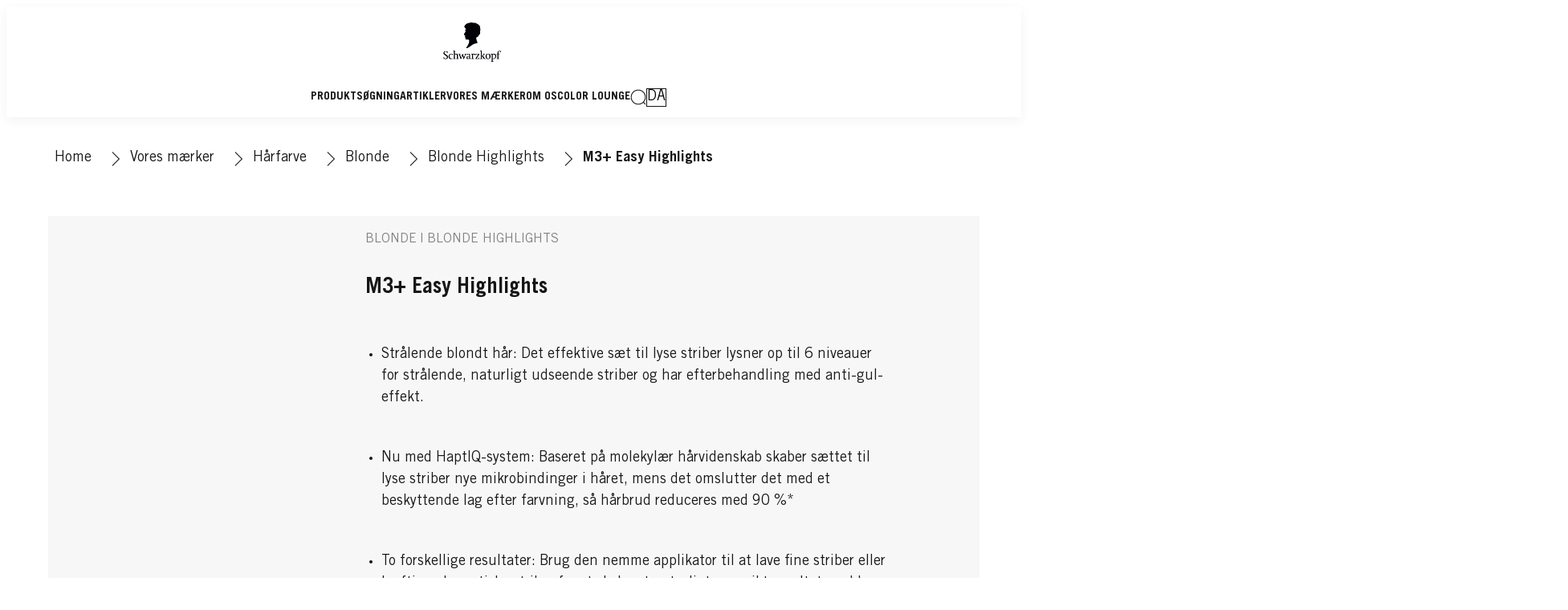

--- FILE ---
content_type: text/css;charset=utf-8
request_url: https://www.schwarzkopf.dk/etc.clientlibs/heliux/clientlibs/publish/atomic/visibility.lc-63edd126d4ed625bf19567343ff9cfeb-lc.min.css
body_size: 105
content:
body .isHidden,.visibility--isHidden{display:none;visibility:hidden;content-visibility:hidden;pointer-events:none}body .isHiddenTransition{opacity:0;pointer-events:none;display:grid;grid-template-rows:0fr;transition:opacity ease .2s,grid-template-rows ease .1s .2s}body .isHiddenTransition>*{min-block-size:0}body .isHiddenTransition--visible{opacity:1;pointer-events:all;grid-template-rows:1fr;transition:opacity ease .2s .2s,grid-template-rows ease .1s}.visibility--isHidden-important{display:none !important;visibility:hidden !important;content-visibility:hidden !important;pointer-events:none}@media(min-width: 0)and (max-width: 479px){body .isHidden--xxs{display:none;visibility:hidden;content-visibility:hidden;pointer-events:none}}@media(min-width: 480px)and (max-width: 639px){body .isHidden--xs{display:none;visibility:hidden;content-visibility:hidden;pointer-events:none}}@media(min-width: 640px)and (max-width: 767px){body .isHidden--s{display:none;visibility:hidden;content-visibility:hidden;pointer-events:none}}@media(min-width: 768px)and (max-width: 1023px){body .isHidden--m{display:none;visibility:hidden;content-visibility:hidden;pointer-events:none}}@media(min-width: 1024px)and (max-width: 1279px){body .isHidden--l{display:none;visibility:hidden;content-visibility:hidden;pointer-events:none}}@media(min-width: 1280px)and (max-width: 1919px){body .isHidden--xl{display:none;visibility:hidden;content-visibility:hidden;pointer-events:none}}@media(min-width: 1920px){body .isHidden--xxl{display:none;visibility:hidden;content-visibility:hidden;pointer-events:none}}

--- FILE ---
content_type: text/css;charset=utf-8
request_url: https://www.schwarzkopf.dk/etc.clientlibs/heliux/clientlibs/publish/components/structure/header/v1/header.lc-b945c4caedc8fbacf3b99b18050fe11f-lc.min.css
body_size: 1299
content:
heliux-header{--skipContent-text-color: var(--scope-color-main-color, currentColor);--skipContent-text-active: var(--scope-color-accent1, currentColor)}heliux-header .header__skipContent{position:absolute;top:-1000px;left:-1000px;z-index:-1;color:var(--skipContent-text-color);text-decoration:none}.keyboard-user heliux-header .header__skipContent{top:0;left:0;z-index:1000;padding:20px;box-shadow:3px 3px 6px 0px rgba(0,0,0,.2)}.keyboard-user heliux-header .header__skipContent:hover,.keyboard-user heliux-header .header__skipContent:focus{color:var(--skipContent-text-active)}heliux-header{--header-background-color: var(--scope-color-background, #fff);--header-text-color: var(--scope-color-main-color, #000);--header-color-transition-time: 200ms;--header-color-transition: color var(--header-color-transition-time) ease-in, border-color var(--header-color-transition-time) ease-in, fill var(--header-color-transition-time) ease-in;--header-height-desktop: var(--global-layout-header-height-desktop, 100px);--header-height-mobile: var(--global-layout-header-height-mobile, 60px);--header-cta-margin: calc(var(--header-margin) / 2);--header-icons-size-mobile: var(--global-layout-header-icons-size-mobile, 25px);--header-margin: var(--scope-layout-margin, 20px);--header-mobile-icon-space: 60px;--header-logo-min-width: 118px;--header-logo-min-width-mobile: 85px;--header-margin-block-start: var(--scope-margin-block-start, 0px);--header-margin-inline-end: var(--scope-margin-inline-end, 0px);--header-margin-block-end: var(--scope-margin-block-end, 0px);--header-margin-inline-start: var(--scope-margin-inline-start, 0px);margin-block:var(--header-margin-block-start) var(--header-margin-block-end);margin-inline:var(--header-margin-inline-start) var(--header-margin-inline-end);--scope-margin-block-start: 0;--scope-margin-block-end: 0;--scope-margin-inline-start: 0;--scope-margin-inline-end: 0;margin-block:0;margin-inline:0;color:var(--header-text-color);display:flex;flex-direction:column;align-items:center;justify-content:flex-end;width:100%;position:relative}heliux-header.header{background-color:rgba(0,0,0,0);position:relative}heliux-header heliux-navigation,heliux-header .header__metaNav{font-family:var(--global-fonts-navigation-custom-family),var(--global-fonts-navigation-device-family)}heliux-header .header__navigationWrapper{display:grid;grid-template-columns:1fr auto;width:100%}heliux-header .header__wrapper{width:100%}heliux-header .header__base{background-color:var(--scope-color-background);display:flex;flex-flow:wrap;width:100%;min-block-size:var(--header-height-mobile);position:relative;z-index:11}heliux-header .header__base.header__base--hideHamburger{--header-mobile-icon-space: var(--header-margin)}heliux-header .header__base--flyout-open{z-index:3}heliux-header .header__base::after{display:inline-block;content:"";border-block-start:1px solid var(--scope-color-main-color);position:absolute;inset-inline:0;inset-block-end:0;z-index:2;transition:var(--header-color-transition)}@media(min-width: 1024px){heliux-header .header__base{min-block-size:var(--header-height-desktop)}}heliux-header .header__base--isTransparent:not(.header__base--mobileNavOpen,.header__base--sticky){background-color:rgba(0,0,0,0)}heliux-header .header__container{position:relative;display:flex;width:100%;align-items:flex-end}@media(min-width: 0)and (max-width: 767px){heliux-header .header__container{max-inline-size:100%}}@media(min-width: 0)and (max-width: 1023px){heliux-header .header__container{align-items:center}}heliux-header .header__container heliux-calltoaction{--calltoaction-margin-block-start: var(--scope-margin-block-start, var(--header-cta-margin));--calltoaction-margin-inline-end: var(--scope-margin-inline-end, var(--header-cta-margin));--calltoaction-margin-block-end: var(--scope-margin-block-end, var(--header-cta-margin));--calltoaction-margin-inline-start: var(--scope-margin-inline-start, var(--header-cta-margin));margin-block:var(--calltoaction-margin-block-start) var(--calltoaction-margin-block-end);margin-inline:var(--calltoaction-margin-inline-start) var(--calltoaction-margin-inline-end)}heliux-header .header__logo{display:flex;justify-content:center;height:100%;margin-block:0;margin-inline:var(--header-margin);z-index:3;min-inline-size:var(--header-logo-min-width-mobile)}@media(min-width: 640px){heliux-header .header__logo{min-inline-size:var(--header-logo-min-width)}}heliux-header .header__logo .logo__base,heliux-header .header__logo .image__base{height:100%;display:flex;align-items:center}heliux-header .header__logo .logo--withRatio,heliux-header .header__logo .image--withRatio{height:100%;width:100%;padding:0}heliux-header .header__logo .logo--withRatio .image__imgPreview,heliux-header .header__logo .image--withRatio .image__imgPreview{height:100%}heliux-header .header__logo .logo .image__imgPreview,heliux-header .header__logo .image .image__imgPreview{position:relative}@media(min-width: 640px){heliux-header .header__logo .logo .image__imgPreview,heliux-header .header__logo .image .image__imgPreview{position:absolute}}heliux-header .header__logo .logo .image__imgPreview .image__img,heliux-header .header__logo .image .image__imgPreview .image__img{max-block-size:calc(var(--header-height-mobile) - 2px)}@media(min-width: 640px){heliux-header .header__logo .logo .image__imgPreview .image__img,heliux-header .header__logo .image .image__imgPreview .image__img{max-block-size:calc(var(--header-height) - 2px)}}heliux-header .header__logo .icon{margin-block:0;margin-inline:0}heliux-header .header__navigationContainer{display:flex}@media(min-width: 1024px){heliux-header .header__navigation .navigation__nav{display:flex;overflow:hidden;max-block-size:calc(var(--header-margin)*2 + var(--global-type-linklist-line-height))}}heliux-header .header__ctas{display:none;height:100%;align-items:center}@media(min-width: 1024px){heliux-header .header__ctas{display:flex}}heliux-header .header__controls{display:flex;margin-inline-end:var(--header-mobile-icon-space);z-index:6}@media(min-width: 1024px){heliux-header .header__controls{margin-inline-end:0}}heliux-header .header__controls .icon,heliux-header .header__controls .carticon{margin-block:0}heliux-header .header__controls .icon svg,heliux-header .header__controls .carticon svg{transition:var(--header-color-transition)}heliux-header .header__controls heliux-livechat{height:100%;display:flex}heliux-header .header__controls>heliux-section{display:block}heliux-header .header__controls>heliux-section .section__content{display:flex;align-items:center;height:100%;flex-direction:row}heliux-header .header__metaNav{display:none}@media(min-width: 1024px){heliux-header .header__metaNav{display:flex;position:absolute;inset-block-start:0;inset-inline-end:0;z-index:5}heliux-header .header__metaNav heliux-linklist{margin-block:0;margin-inline:0}heliux-header .header__metaNav .linklist__item{margin-block-end:0}heliux-header .header__metaNav .linklist__item:nth-child(n+2) .linklist__link{margin-inline-start:var(--scope-layout-margin)}heliux-header .header__metaNav .linklist__base{display:flex;flex-direction:row;justify-content:flex-end}heliux-header .header__metaNav .linklist__base:hover{color:var(--scope-color-accent1)}heliux-header .header__metaNav .linklist__link,heliux-header .header__metaNav .linklist__link svg{transition:var(--header-color-transition)}}

--- FILE ---
content_type: text/css;charset=utf-8
request_url: https://www.schwarzkopf.dk/etc.clientlibs/heliux/clientlibs/publish/components/structure/header/v1/header/mobile/layout4.lc-fa225b5258e33a64fd901a53e99298ce-lc.min.css
body_size: 73
content:
@media(min-width: 0)and (max-width: 767px){heliux-header .header__container{display:grid;grid-template-columns:1fr minmax(auto, 20vw) 1fr;justify-items:center}heliux-header .header__container .header__logo{grid-column-start:2;min-inline-size:50px;max-inline-size:20vw;margin-block:0;margin-inline:0}heliux-header .header__container .header__controls>heliux-section,heliux-header .header__container .header__controls>div{inset-block:0}heliux-header .header__container .header__controls>heliux-section:nth-child(1),heliux-header .header__container .header__controls>div:nth-child(1){position:absolute;inset-inline-start:0}heliux-header .header__container .header__controls>heliux-section:nth-child(2):not(:last-child),heliux-header .header__container .header__controls>div:nth-child(2):not(:last-child){position:absolute;inset-inline-start:var(--header-mobile-icon-space)}}

--- FILE ---
content_type: text/css;charset=utf-8
request_url: https://www.schwarzkopf.dk/etc.clientlibs/heliux/clientlibs/publish/components/structure/header/v1/header/desktop/layout5.lc-b4db4fbc4e9d81c196dc842552a439e3-lc.min.css
body_size: 186
content:
heliux-header{--header-height-desktop: var(--global-layout-header-height-desktop, 160px)}@media(min-width: 1024px){heliux-header .header__container{flex-direction:column;align-items:flex-start;display:grid;grid-template-rows:auto minmax(min-content, max-content)}heliux-header .header__container .header__logo{overflow:hidden;margin-block-start:5px}heliux-header .header__container .logo,heliux-header .header__container .image{display:block}heliux-header .header__container .logo__base img,heliux-header .header__container .image__base img{width:auto;min-block-size:100%;max-block-size:100%;height:100%}heliux-header .header__container .logo__imgPreview,heliux-header .header__container .image__imgPreview{flex-direction:column}heliux-header .header__container .header__navigationWrapper{display:flex;justify-content:space-between;width:100%}heliux-header .header__container .header__navigationContainer{align-items:center}heliux-header .header__container heliux-navigation{justify-content:flex-start}heliux-header .header__container .navigation__group{justify-content:flex-start}heliux-header .header__container .navigation__item:first-child a{padding-inline-start:0}}@media(min-width: 1024px){heliux-header .header__container{flex-direction:column;align-items:center}heliux-header .header__container .header__navigationWrapper{display:flex;justify-content:center}heliux-header .header__container .header__navigation{width:auto}}

--- FILE ---
content_type: text/css;charset=utf-8
request_url: https://www.schwarzkopf.dk/etc.clientlibs/heliux/clientlibs/publish/components/content/text/v1/text.lc-8ff10da013b4377f876f95fc172bf595-lc.min.css
body_size: 950
content:
.heliux-text__wrapper{--scope-grid-area: 1 / 13;--grid-gutter: var(--scope-layout-grid-gutter, 20px)}.margin-inline-start-default>.heliux-text__wrapper>*{--text-margin-inline-start:var(--global-layout-viewport-default-margin)}.margin-inline-start-small>.heliux-text__wrapper>*{--text-margin-inline-start:var(--global-layout-viewport-small-margin)}.margin-inline-start-big>.heliux-text__wrapper>*{--text-margin-inline-start:var(--global-layout-viewport-big-margin)}.margin-inline-start-negative>.heliux-text__wrapper>*{--text-margin-inline-start:var(--global-layout-viewport-negative-margin)}.margin-inline-start-none>.heliux-text__wrapper>*{--text-margin-inline-start:var(--global-layout-viewport-none-margin)}.margin-inline-end-default>.heliux-text__wrapper>*{--text-margin-inline-end:var(--global-layout-viewport-default-margin)}.margin-inline-end-small>.heliux-text__wrapper>*{--text-margin-inline-end:var(--global-layout-viewport-small-margin)}.margin-inline-end-big>.heliux-text__wrapper>*{--text-margin-inline-end:var(--global-layout-viewport-big-margin)}.margin-inline-end-negative>.heliux-text__wrapper>*{--text-margin-inline-end:var(--global-layout-viewport-negative-margin)}.margin-inline-end-none>.heliux-text__wrapper>*{--text-margin-inline-end:var(--global-layout-viewport-none-margin)}heliux-text{--text-color: var(--scope-color-main-color);--text-alignment-horizontal: var(--scope-alignment-horizontal, start);--text-border: var(--text-grid-border, none);--text-max-width: var(--scope-grid-max-width, 1024px);--text-margin-block-start: var(--scope-margin-block-start, 0);--text-margin-inline-end: var(--scope-margin-inline-end, 0);--text-margin-block-end: var(--scope-margin-block-end, var(--global-layout-viewport-default-margin));--text-margin-inline-start: var(--scope-margin-inline-start, 0);margin-block:var(--text-margin-block-start) var(--text-margin-block-end);margin-inline:var(--text-margin-inline-start) var(--text-margin-inline-end);position:relative;display:block;color:var(--text-color);text-align:var(--text-alignment-horizontal);justify-self:var(--text-alignment-horizontal)}heliux-text p,heliux-text blockquote{margin-block-end:var(--scope-type-line-height, 1em)}heliux-text p:last-child,heliux-text blockquote:last-child{margin-block-end:0}heliux-text blockquote,heliux-text ol,heliux-text ul,heliux-text code,heliux-text kbd,heliux-text pre,heliux-text samp{--text-padding: var(--scope-layout-margin, 20px)}heliux-text sup{line-height:1em}heliux-text blockquote{margin-inline:0;padding-inline-start:var(--text-padding);border-inline-start:.3rem solid var(--scope-color-alt-color, #ccc)}heliux-text ol{list-style:decimal;padding-inline-start:var(--text-padding)}heliux-text code,heliux-text kbd,heliux-text pre,heliux-text samp{padding-inline-start:var(--text-padding);font-family:monospace;font-size:1em}heliux-text ul{--text-list-type: var(--global-type-bulletedList-list-style-type, disc);list-style-type:var(--text-list-type);padding-inline-start:var(--text-padding)}heliux-text ul li,heliux-text ol li{margin-block-end:.75rem}heliux-text a{--text-link: var(--scope-color-accent1, rgb(59, 28, 28));--text-link-hover: var(--scope-color-accent1-hover, #000);font-size:inherit;color:var(--text-link)}heliux-text a:hover,heliux-text a:visited{color:var(--text-link-hover)}heliux-text span.heliux-text__disclaimer{display:inline-block}heliux-text>*{justify-self:var(--text-alignment-horizontal)}heliux-text>.heliux-text__wrapper{justify-content:var(--text-alignment-horizontal)}heliux-text>.heliux-text__wrapper>*{justify-self:var(--text-alignment-horizontal)}heliux-text>.heliux-text__wrapper>h1,heliux-text>.heliux-text__wrapper>h2,heliux-text>.heliux-text__wrapper>h3,heliux-text>.heliux-text__wrapper>h4,heliux-text>.heliux-text__wrapper>h5,heliux-text>.heliux-text__wrapper>h6,heliux-text>.heliux-text__wrapper>h7,heliux-text>.heliux-text__wrapper>navigation,heliux-text>.heliux-text__wrapper>navigationLevel2,heliux-text>.heliux-text__wrapper>navigationLevel3,heliux-text>.heliux-text__wrapper>labeltypography,heliux-text>.heliux-text__wrapper>p,heliux-text>.heliux-text__wrapper>a,heliux-text>.heliux-text__wrapper>div,heliux-text>.heliux-text__wrapper>ol,heliux-text>.heliux-text__wrapper>blockquote,heliux-text>.heliux-text__wrapper>li{max-inline-size:100%;overflow-wrap:break-word}heliux-text.text>.heliux-text__wrapper h1,heliux-text.text>.heliux-text__wrapper h2,heliux-text.text>.heliux-text__wrapper h3,heliux-text.text>.heliux-text__wrapper h4,heliux-text.text>.heliux-text__wrapper h5,heliux-text.text>.heliux-text__wrapper h6,heliux-text.text>.heliux-text__wrapper h7,heliux-text.text>.heliux-text__wrapper navigation,heliux-text.text>.heliux-text__wrapper navigationLevel2,heliux-text.text>.heliux-text__wrapper navigationLevel3{margin-block-end:calc(var(--scope-type-line-height, 1em)/2)}heliux-text.element--placeholder-test-empty,heliux-text .element--placeholder-test-empty{display:none}heliux-text .heliux-text__strikethrough{text-decoration:line-through}heliux-text.word-break-hyphens .heliux-text__wrapper{hyphens:auto}heliux-text>.heliux-text__wrapper{width:100%}@media(min-width: 640px){heliux-text>.heliux-text__wrapper{display:grid;position:relative;grid-template-columns:repeat(12, minmax(0, 1fr))}heliux-text>.heliux-text__wrapper>*{grid-column:var(--scope-grid-area, 1 / 13)}}heliux-text.accent1{--text-color: var(--scope-color-accent1, #000)}heliux-text.accent2{--text-color: var(--scope-color-accent2, #000)}heliux-text.alternative{--text-color: var(--scope-color-alt-color, #000)}heliux-text.error{--text-color: var(--scope-color-error-color, red)}heliux-text.success{--text-color: var(--scope-color-success-color, green)}heliux-text.center{text-align:center}

--- FILE ---
content_type: application/javascript;charset=utf-8
request_url: https://www.schwarzkopf.dk/etc.clientlibs/heliux/clientlibs/publish/components/content/tabs/v1/tabs.lc-8e6c6423d5f46bbb9886e63624dd2964-lc.min.js
body_size: 2512
content:
var $jscomp=$jscomp||{};$jscomp.scope={};$jscomp.createTemplateTagFirstArg=function(e){return e.raw=e};$jscomp.createTemplateTagFirstArgWithRaw=function(e,h){e.raw=h;return e};$jscomp.arrayIteratorImpl=function(e){var h=0;return function(){return h<e.length?{done:!1,value:e[h++]}:{done:!0}}};$jscomp.arrayIterator=function(e){return{next:$jscomp.arrayIteratorImpl(e)}};$jscomp.makeIterator=function(e){var h="undefined"!=typeof Symbol&&Symbol.iterator&&e[Symbol.iterator];return h?h.call(e):$jscomp.arrayIterator(e)};
$jscomp.arrayFromIterator=function(e){for(var h,g=[];!(h=e.next()).done;)g.push(h.value);return g};$jscomp.arrayFromIterable=function(e){return e instanceof Array?e:$jscomp.arrayFromIterator($jscomp.makeIterator(e))};
(self.heliuxModules=self.heliuxModules||[]).push([[7287],{30829:function(e,h,g){function p(){try{var m=!Boolean.prototype.valueOf.call(Reflect.construct(Boolean,[],function(){}))}catch(f){}return(p=function(){return!!m})()}var q=g(23029),r=g(49530),u=g(50388),t=g(53954),v=g(85501),k=g(58480),l=g(48669),w=g(56773),x=g(58800),y=g(50783),z={threshold:50,passive:!1},A=function(){return(0,r.A)(function c(f,a){var b=this;a=void 0===a?{}:a;var d={};(0,q.A)(this,c);this.options=Object.assign({},z,a);this.listeners=
{};this.element=null;this.touchEndY=this.touchEndX=this.touchStartY=this.touchStartX=0;this.swipeConditions=(d.swipeLeft=function(){return b.touchEndX+b.options.threshold<=b.touchStartX},d.swipeRight=function(){return b.touchEndX-b.options.threshold>=b.touchStartX},d.swipeUp=function(){return b.touchEndY+b.options.threshold<=b.touchStartY},d.swipeDown=function(){return b.touchEndY-b.options.threshold>=b.touchStartY},d.tap=function(){return b.touchEndY===b.touchStartY},d);a=!!this.options.passive&&
{passive:!0};this.element=f instanceof EventTarget?f:document.querySelector(f);this.bindOnTouchStart=this.onTouchStart.bind(this);this.bindOnTouchEnd=this.onTouchEnd.bind(this);this.element.addEventListener("touchstart",this.bindOnTouchStart,a);this.element.addEventListener("touchend",this.bindOnTouchEnd,a)},[{key:"onTouchStart",value:function(f){this.touchStartX=f.changedTouches[0].screenX;this.touchStartY=f.changedTouches[0].screenY}},{key:"onTouchEnd",value:function(f){this.touchEndX=f.changedTouches[0].screenX;
this.touchEndY=f.changedTouches[0].screenY;this.handleGesture()}},{key:"addEventListener",value:function(f,a){this.listeners[f]=a}},{key:"destroy",value:function(){this.element.removeEventListener("touchstart",this.bindOnTouchStart);this.element.removeEventListener("touchend",this.bindOnTouchEnd)}},{key:"handleGesture",value:function(){var f=this;Object.keys(this.swipeConditions).forEach(function(a){f.swipeConditions[a]()&&f.listeners[a]&&f.listeners[a]()})}}])}(),B=g(3496);e=function(m){function f(){return(0,
q.A)(this,f),a=this,c=f,b=arguments,c=(0,t.A)(c),(0,u.A)(a,p()?Reflect.construct(c,b||[],(0,t.A)(a).constructor):c.apply(a,b));var a,c,b}return(0,v.A)(f,m),(0,r.A)(f,[{key:"init",value:function(){var a=this;this.config=Object.assign({},B.R,this.config);this.getElements();this.scrollIntoViewDebounced=(0,k.debounce)(this.scrollIntoView.bind(this),10);0<this.tabs.length&&(this.setup(),(0,w.h)(function(){return a.resize()}))}},{key:"resize",value:function(){this.showArrows();this.getSizes();this.scrollMenuIntoView()}},
{key:"getSizes",value:function(){this.containerBounding=this.container.getBoundingClientRect()}},{key:"setup",value:function(){var a=this,c=0;this.tabs.forEach(function(b,d){a.addEvents(b,d);a.addAttributes(b,d);b.bounding=b.getBoundingClientRect();b.classList.contains(a.config.modifiers.visible)&&(c=d)});this.getSizes();this.index=c;this.scrollBounding=this.scroll.getBoundingClientRect();this.tablistBounding=this.tablist.getBoundingClientRect();this.scrollWidth=this.scroll.scrollWidth;this.clientWidth=
this.scroll.clientWidth;this.showArrows();this.setHeight();this.tabslistScrollingListener();this.handleDuplicatedSvgs();this.el.classList.contains(this.config.classes.swipper)&&!(0,l.vh)().matches&&(this.stickyElement=new x.y(this.scroll,{setPadding:!0,limitElementID:this.el.id}),this.swiper=new A(this.container),this.swiper.addEventListener("swipeRight",function(){return a.move(-1)}),this.swiper.addEventListener("swipeLeft",function(){return a.move(1)}))}},{key:"showArrows",value:function(){if(this.scroll){var a=
this.tablistBounding.width,c=this.scrollBounding.width;Math.ceil(this.scroll.scrollLeft)>=this.scroll.scrollWidth-this.scroll.clientWidth?this.rightArrow.classList.remove(this.config.modifiers.arrowVisible):this.rightArrow.classList.add(this.config.modifiers.arrowVisible);c<a&&0<this.scroll.scrollLeft?this.leftArrow.classList.add(this.config.modifiers.arrowVisible):this.leftArrow.classList.remove(this.config.modifiers.arrowVisible)}}},{key:"setHeight",value:function(){this.el.style.setProperty("--tabs-tablist-height",
this.tablist.getBoundingClientRect().height+"px")}},{key:"index",get:function(){return this.localindex||0},set:function(a){var c=this.tabs.length-1;this.localindex=a;this.localindex>c&&(this.localindex=0);0>this.localindex&&(this.localindex=c);this.open()}},{key:"addAttributes",value:function(a,c){var b="tab_"+this.el.id+"_"+c,d="panel_"+this.el.id+"_"+c;if(a.setAttribute("id",b),this.panels)c=this.panels[c],c.setAttribute("id",d),a.setAttribute("aria-controls",d),c.setAttribute("aria-labelledby",
b)}},{key:"addEvents",value:function(a,c){var b=this;a.addEventListener("click",function(d){b.loadTabPanel(b.panels[c]);b.select(c,d)});a.addEventListener("keydown",function(d){return b.keydown(d)});(0,k.subscribe)("Tabs::"+this.el.id+"::index",function(d){return b.select(Number(d.index))});this.el.classList.contains(this.config.modifiers.clickableArrows)&&(0,l.ft)().matches&&this.arrowIcon.forEach(function(d){d.addEventListener("click",function(){b.tabslistScrolling(d)})})}},{key:"loadTabPanel",
value:function(a){var c=this,b=a.getAttribute(this.config.attributes.lazyloadUrl);b&&(b=""+b,(0,y.BU)(b).then(function(d){a.innerHTML=d.fragmentString;a.removeAttribute(c.config.attributes.lazyloadUrl)}).catch(function(d){return console.error(d)}))}},{key:"tabslistScrollingListener",value:function(){var a=this;this.scrollBounding.width<this.tablistBounding.width&&this.scroll.addEventListener("scroll",function(){a.showArrows()})}},{key:"tabslistScrolling",value:function(a){a.classList.contains(this.config.classes.leftArrow)&&
this.tabslistScrollingDirection(0);a.classList.contains(this.config.classes.rightArrow)&&this.tabslistScrollingDirection(this.tablistBounding.width)}},{key:"tabslistScrollingDirection",value:function(a){this.scroll.scroll({left:a,behavior:"smooth"})}},{key:"prevent",value:function(a){a&&a.preventDefault()}},{key:"select",value:function(a,c){this.prevent(c);this.index=a}},{key:"open",value:function(){var a=this,c=this.scroll.getBoundingClientRect().top;this.tabs.forEach(function(b,d){a.index===d?a.show(d):
a.hide(d)});window.scrollTo({top:window.pageYOffset+this.scroll.getBoundingClientRect().top-c})}},{key:"move",value:function(a){this.index+=a}},{key:"keydown",value:function(a){a=a.keyCode;var c=k.keyMap,b=c.ARROW_RIGHT;c.ARROW_LEFT===a&&this.move(-1);b===a&&this.move(1)}},{key:"show",value:function(a){this.tab=this.tabs[a];this.panel=this.panels[a];this.tab.setAttribute("tabindex",0);this.panel.setAttribute("tabindex",0);this.tab.classList.add(this.config.modifiers.visible);!this.el.classList.contains(this.config.classes.swipper)||
(0,l.vh)().matches?(this.panel.removeAttribute("hidden"),this.panel.classList.add(this.config.modifiers.visible),this.scrollMenuIntoView()):this.scrollIntoViewDebounced()}},{key:"scrollIntoView",value:function(){this.container.scrollTo({top:0,left:this.containerBounding.width*this.index,behavior:"smooth"});this.scrollMenuIntoView()}},{key:"scrollMenuIntoView",value:function(){var a=this.tabs[this.index].bounding;this.scroll.scrollTo({behavior:"smooth",left:a.x-this.containerBounding.width/2+a.width/
2})}},{key:"hide",value:function(a){var c=this.tabs[a];a=this.panels[a];c.setAttribute("tabindex",-1);a.removeAttribute("tabindex");c.classList.remove(this.config.modifiers.visible);this.el.classList.contains(this.config.classes.swipper)&&!(0,l.vh)().matches||(a.setAttribute("hidden","hidden"),a.classList.remove(this.config.modifiers.visible))}},{key:"handleDuplicatedSvgs",value:function(){var a=this.el.parentNode.querySelector("heliux-accordionpanel");a&&a.querySelectorAll("svg").forEach(function(c,
b){[].concat($jscomp.arrayFromIterable(c.querySelectorAll("defs"))).forEach(function(d){d.childNodes.forEach(function(n){if(n.id){var C=n.id+"_"+Date.now()+"_"+b;c.innerHTML=c.innerHTML.replace(new RegExp(n.id,"g"),C)}})})})}}])}(k.ComponentBase);(0,k.register)({Tabs:e},0)}},function(e){e.O(0,[750],function(){return e(e.s=30829)});e.O()}]);

--- FILE ---
content_type: application/javascript;charset=utf-8
request_url: https://www.schwarzkopf.dk/etc.clientlibs/heliux/clientlibs/publish/components/content/linklist/v1/linklist.lc-2b30547966c3feffd78abf33f6d2ccdc-lc.min.js
body_size: 446
content:
(self.heliuxModules=self.heliuxModules||[]).push([[6715],{69536:function(b,t,a){function h(){try{var f=!Boolean.prototype.valueOf.call(Reflect.construct(Boolean,[],function(){}))}catch(e){}return(h=function(){return!!f})()}var l=a(23029),m=a(49530),n=a(50388),k=a(53954),p=a(85501);b=a(58480);var q=a(55642),r={selectors:{cookieSettingsButton:".linklist__link--cookie"},classes:{linkActive:"active",linkItem:"linklist__link"}};a=function(f){function e(){return(0,l.A)(this,e),c=this,d=e,g=arguments,d=
(0,k.A)(d),(0,n.A)(c,h()?Reflect.construct(d,g||[],(0,k.A)(c).constructor):d.apply(c,g));var c,d,g}return(0,p.A)(e,f),(0,m.A)(e,[{key:"init",value:function(){this.config=Object.assign({},r,this.config);this.getElements();(0,q.C)(this.el,this.config.classes.linkActive,this.config.classes.linkItem);this.addEventListeners()}},{key:"addEventListeners",value:function(){var c=this;this.cookieSettingsButton&&(Array.isArray(this.cookieSettingsButton)?this.cookieSettingsButton.forEach(function(d){return d.addEventListener("click",
c.openCookieSettings)}):this.cookieSettingsButton.addEventListener("click",this.openCookieSettings))}},{key:"openCookieSettings",value:function(c){c.preventDefault();window.OneTrust&&window.OneTrust.ToggleInfoDisplay()}}])}(b.ComponentBase);(0,b.register)({LinkList:a},0)}},function(b){b.O(0,[750],function(){return b(b.s=69536)});b.O()}]);

--- FILE ---
content_type: application/javascript;charset=utf-8
request_url: https://www.schwarzkopf.dk/etc.clientlibs/heliux/clientlibs/publish/components/content/calltoaction/v1/calltoaction/dropdowncontrol.lc-2a884594d1e23b83a94b19dba0432e15-lc.min.js
body_size: 1440
content:
"use strict";(self.heliuxModules=self.heliuxModules||[]).push([[818],{53509:(t,n,e)=>{var o=e(23029),i=e(49530),s=e(50388),c=e(53954),r=e(85501),d=e(58480),l=e(81),a=e(37252),h=e(50783);const u={setActiveState:!0,actions:{dropdown:"dropdown",close:"close"},selectors:{instanceCta:".calltoaction.button",renderElement:".calltoaction__dropdown-content"},elements:{dropdownContent:".dropdown__content"},subscribes:{closeDropdown:t=>`dropdown:${t}:closed`,expandDropdown:t=>`dropdown:${t}:expand`},template:(t,n,e=[])=>`\n      <div class="dropdown"\n          aria-expanded="true"\n          id="dropdown${n}">\n          <div class="dropdown__container ${e.join(" ")}"\n              role="listitem"\n              aria-labelledby="dropdown">\n              <div class="dropdown__content">\n                  ${t}\n              </div>\n          </div>\n      </div>`};function p(){try{var t=!Boolean.prototype.valueOf.call(Reflect.construct(Boolean,[],function(){}))}catch(t){}return(p=function(){return!!t})()}let f=function(t){function n(){return(0,o.A)(this,n),t=this,e=n,i=arguments,e=(0,c.A)(e),(0,s.A)(t,p()?Reflect.construct(e,i||[],(0,c.A)(t).constructor):e.apply(t,i));var t,e,i}return(0,r.A)(n,t),(0,i.A)(n,[{key:"init",value:function(){this.logger=new a.V(this.name),this.config={...u,...this.config},this.invalidAction=!1,this.setCallActionMethod(),this.container=document.createElement("div"),this.el.append(this.container),this.setBinds(),this.addEventListeners()}},{key:"path",get:function(){return this.config.path}},{key:"dropdownContent",get:function(){return this.config.dropdownContent}},{key:"id",get:function(){return this.el.id.split("btn__").pop()}},{key:"dropdownId",get:function(){return`dropdown${this.id}`}},{key:"hasDropdownContent",get:function(){return this.dropdownContent&&""!==this.dropdownContent}},{key:"isDropdown",get:function(){const{dropdown:t}=this.config.actions;return[t].includes(this.config.action)}},{key:"isClose",get:function(){const{close:t}=this.config.actions;return[t].includes(this.config.action)}},{key:"shouldCloseOpenedDropdown",get:function(){const{dropdown:t,close:n}=this.config.actions;return this.nextAction===n&&[t].includes(this.config.action)}},{key:"hasXFPath",get:function(){return this.isDropdown&&this.path&&""!==this.path}},{key:"setBinds",value:function(){this.clickHandlers=this.clickHandlers.bind(this),this.closeDropdownHandler=this.closeDropdownHandler.bind(this)}},{key:"setActiveState",value:function(){this.nextAction=this.config.actions.close}},{key:"removeActiveState",value:function(){this.nextAction=void 0}},{key:"clickHandlers",value:function(t){this.callActionMethod(t)}},{key:"closeDropdownHandler",value:function(t){const n=this.el.closest(this.config.selectors.instanceCta).querySelector(this.config.selectors.renderElement);n.contains(t.target)||this.el.contains(t.target)||(n.innerHTML="",this.el.disabled=!1)}},{key:"setCallActionMethod",value:function(){""!==this.config.action&&Object.values(this.config.actions).includes(this.config.action)?this.actionMethod=`action${this.config.action}`:this.invalidAction=!0}},{key:"callActionMethod",value:function(t){t?.preventDefault(),this[this.actionMethod](t)}},{key:"actionclose",value:function(t){(this.isClose||this.shouldCloseOpenedDropdown)&&(0,d.publish)("dropdown::close",t)}},{key:"actiondropdown",value:function(){if(this.el.disabled=!0,this.hasXFPath)this.createRequest();else if(this.hasDropdownContent){const t=document.querySelector(this.dropdownContent),n=t&&t.outerHTML;n?this.load(n):this.logger.error(`No element found for "${this.dropdownContent}" selector`)}else this.logger.error('"this.dropdownContent" selector is not configured')}},{key:"createRequest",value:function(){this.path&&""!==this.path&&(this.requestAbortController=new AbortController,(0,h.BU)(this.path,null,this.requestAbortController).then(({fragmentString:t})=>{this.load(t),this.closePopupAutomatically()}).catch(t=>this.logger.error(t)))}},{key:"addEventListeners",value:function(){if(this.invalidAction)return;const{dropdown:t}=this.config.actions,{expandDropdown:n,closeDropdown:e}=this.config.subscribes;this.el.addEventListener("click",this.clickHandlers),document.addEventListener("click",this.closeDropdownHandler),[t].includes(this.config.action)&&this.config.setActiveState&&((0,d.subscribe)(n(this.dropdownId),()=>this.callActionMethod()),(0,d.subscribe)(e(this.dropdownId),()=>this.removeActiveState()))}},{key:"load",value:function(t){const n=this.id,e=[this.el.dataset.customizationclass],o=this.config.template(t,n,e),i=(0,l.ME)(o);this.hasDropdownContent&&(0,l.Y9)(i.querySelector(this.config.elements.dropdownContent)),this.el.closest(this.config.selectors.instanceCta).querySelector(this.config.selectors.renderElement).appendChild(i),this.config.setActiveState&&this.setActiveState()}}])}(d.ComponentBase);(0,d.register)({CallToActionDropdownControl:f},0)}},t=>{t.O(0,[750],()=>t(t.s=53509)),t.O()}]);

--- FILE ---
content_type: application/javascript;charset=utf-8
request_url: https://www.schwarzkopf.dk/etc.clientlibs/heliux/clientlibs/author/components/content/placeholders/v1/placeholders.lc-02d1a62ea6436de40239e12713e407b8-lc.min.js
body_size: 502
content:
(self.heliuxModules=self.heliuxModules||[]).push([[5059],{27070:function(c,g,a){function h(){try{var f=!Boolean.prototype.valueOf.call(Reflect.construct(Boolean,[],function(){}))}catch(d){}return(h=function(){return!!f})()}var l=a(23029),m=a(49530),n=a(50388),k=a(53954),p=a(85501),q=a(58480);g=a(85333);c=a(34361);var r={description:"There are errors in the placeholders, please review and correct the data below",type:"error",autoHide:!0,autoHideTime:5E3,classes:["notifications--red-background","notifications--no-close-button"]},
t=a(93124);a=function(f){function d(){var b,e;return(0,l.A)(this,d),e=d,e=(0,k.A)(e),"false"!==(b=(0,n.A)(this,h()?Reflect.construct(e,[],(0,k.A)(this).constructor):e.apply(this,void 0))).getAttribute("highlight")&&b.addErrorClassToParentDiv(),"true"===b.getAttribute("notification")&&setTimeout(function(){return b.sendErrorNotification()},2E3),b}return(0,p.A)(d,f),(0,m.A)(d,[{key:"addErrorClassToParentDiv",value:function(){var b=this.closest("div, picture");b&&!b.classList.contains("placeholders__error")&&
b.classList.add("placeholders__error")}},{key:"sendErrorNotification",value:function(){(0,q.publish)(t.v.subscriptions.message,r)}}],[{key:"tag",get:function(){return"heliux-placeholder-error"}}])}(g.E);(0,c.v)(a)}},function(c){c.O(0,[750],function(){return c(c.s=27070)});c.O()}]);

--- FILE ---
content_type: application/javascript;charset=utf-8
request_url: https://www.schwarzkopf.dk/etc.clientlibs/heliux/clientlibs/publish/components/content/tooltip.lc-ccb1932feae2e0f6c99e893269f84574-lc.min.js
body_size: 799
content:
var $jscomp=$jscomp||{};$jscomp.scope={};$jscomp.createTemplateTagFirstArg=function(b){return b.raw=b};$jscomp.createTemplateTagFirstArgWithRaw=function(b,h){b.raw=h;return b};
(self.heliuxModules=self.heliuxModules||[]).push([[9400],{8843:function(b,h,d){function k(){try{var f=!Boolean.prototype.valueOf.call(Reflect.construct(Boolean,[],function(){}))}catch(e){}return(k=function(){return!!f})()}var m=d(23029),n=d(49530),p=d(50388),l=d(53954),q=d(85501);b=d(58480);var r=d(48669),t={selectors:{tooltip:".tooltip"},classes:{leftLimit:"tooltip--leftLimit",rightLimit:"tooltip--rightLimit",shownTooltip:"tooltip--visible",tooltip:"tooltip"}};d=function(f){function e(){return(0,
m.A)(this,e),a=this,c=e,g=arguments,c=(0,l.A)(c),(0,p.A)(a,k()?Reflect.construct(c,g||[],(0,l.A)(a).constructor):c.apply(a,g));var a,c,g}return(0,q.A)(e,f),(0,n.A)(e,[{key:"init",value:function(){this.config=Object.assign({},t,this.config);this.config.text&&(this.getElements(),this.tooltip&&this.tooltip.text===this.config.text||(this.tooltip&&this.tooltip.remove(),this.generateTooltip(),this.setEvent(),this.setWidth(),this.addEventListeners(),("top"===this.config.position||"bottom"===this.config.position||
(0,r.vh)().matches)&&this.checkPosition()))}},{key:"addEventListeners",value:function(){var a=this,c=this.el.querySelector("."+this.config.classes.tooltip);"on-click"===this.el.dataset.trigger&&(this.el.addEventListener("click",function(){c.classList.add(a.config.classes.shownTooltip)}),this.el.addEventListener("mouseout",function(){c.classList.remove(a.config.classes.shownTooltip)}))}},{key:"generateTooltip",value:function(){var a=document.createElement("span");a.classList.add(this.config.classes.tooltip);
a.innerText=this.config.text;this.el.appendChild(a);this.el.dataset.tooltipPosition=this.config.position||"auto"}},{key:"setEvent",value:function(){"hover"===this.config.event?this.el.dataset.trigger="on-hover":"click"===this.config.event&&(this.el.dataset.trigger="on-click")}},{key:"setWidth",value:function(){this.el.style.width=this.el.dataset.size}},{key:"checkPosition",value:function(){var a=this.el.querySelector("."+this.config.classes.tooltip),c=a.offsetWidth/2-this.el.offsetWidth/2;this.config.position?
a.classList.add(this.config.classes.tooltip+"--"+this.config.position):a.classList.add(this.config.classes.tooltip+"--top");this.el.getBoundingClientRect().left<c?a.classList.add(this.config.classes.leftLimit):window.innerWidth-this.el.getBoundingClientRect().right<c&&a.classList.add(this.config.classes.rightLimit)}}])}(b.ComponentBase);(0,b.register)({Tooltip:d},0)}},function(b){b.O(0,[750],function(){return b(b.s=8843)});b.O()}]);

--- FILE ---
content_type: application/javascript;charset=utf-8
request_url: https://www.schwarzkopf.dk/etc.clientlibs/heliux/clientlibs/publish/components/content/text/v1/limittext.lc-914acdef6e0ad583c879b1f5700b4246-lc.min.js
body_size: 1878
content:
var $jscomp=$jscomp||{};$jscomp.scope={};$jscomp.createTemplateTagFirstArg=function(d){return d.raw=d};$jscomp.createTemplateTagFirstArgWithRaw=function(d,k){d.raw=k;return d};
(self.heliuxModules=self.heliuxModules||[]).push([[806],{7941:function(d,k,e){function l(){try{var h=!Boolean.prototype.valueOf.call(Reflect.construct(Boolean,[],function(){}))}catch(f){}return(l=function(){return!!h})()}var q=e(23029),r=e(49530),t=e(50388),m=e(53954),u=e(85501);d=e(58480);var v=e(56773),w=e(81),x=e(50783),y={selectors:{limitedTextWrapper:".heliux-text__limitText",limitedTextParagraph:".heliux-text__limitText \x3e p:first-child",readMore:".heliux-text__readMore",readLess:".heliux-text__readLess",
readMoreInner:".heliux-text__readMore span",readLessInner:".heliux-text__readLess span",navigation:".heliux-text__limitText navigation:first-child",navigationLevel2:".heliux-text__limitText navigationlevel2:first-child",navigationLevel3:".heliux-text__limitText navigationlevel3:first-child",teaserlistItem:".teaserlist__item"},elements:{hiddenWrappersToObserve:".tabs__panel,.accordionpanel__panel,.formstepscontainer__step"},classes:{showText:"show",hideText:"hidden",readMoreDots:"heliux-text__readMore-dots",
formStepsContainer:"formstepscontainer__step",formStepsContainerActive:"formstepscontainer__step--active"},errorMargin:1.1,templates:{modal:function(h,f,a,b){return'\n      \x3cstyle type\x3d"text/css"\x3e\n        #modal'+f+' {\n          --modal-grid-area-size: 5; \n        }\n        \x3c/style\x3e\n      \x3cdiv class\x3d"modal"\x3e\n      \x3cdiv class\x3d"modal__base modal__base--flyout '+a+'"\n        id\x3d"modal'+f+'"\n        data-components\x3d"Modal"\x3e\n        \x3cdiv class\x3d"modal__overlay"\x3e\x3c/div\x3e\n        \x3cdiv class\x3d"modal__container"\n          role\x3d"dialog"\n          aria-labelledby\x3d"flyout'+
f+'"\n          aria-modal\x3d"true"\x3e\n            \x3cdiv class\x3d"modal__content" id\x3d"flyout'+f+'" aria-label\x3d"tax details dialog" data-teaserlist-index\x3d'+b+"\x3e\n            "+h+"\n            \x3c/div\x3e\n        \x3c/div\x3e\n      \x3c/div\x3e"}}};e=function(h){function f(){return(0,q.A)(this,f),a=this,b=f,c=arguments,b=(0,m.A)(b),(0,t.A)(a,l()?Reflect.construct(b,c||[],(0,m.A)(a).constructor):b.apply(a,c));var a,b,c}return(0,u.A)(f,h),(0,r.A)(f,[{key:"init",value:function(){var a=
this;this.config=Object.assign({},y,this.config);this.getElements();this.setNavigationHeight();this.setReadMoreTag();this.countLines();(0,v.h)(function(){return a.countLines()});this.readMore&&(this.readMore.addEventListener("click",this.showText.bind(this)),this.readMore.addEventListener("keydown",function(b){"Enter"===b.key&&(b.preventDefault(),a.showText())}));this.readLess&&(this.readLess.addEventListener("click",this.limitText.bind(this)),this.readLess.addEventListener("keydown",function(b){"Enter"===
b.key&&(b.preventDefault(),a.limitText())}))}},{key:"path",get:function(){var a=this.config.XFContentPath;return a?a+".content.html":a}},{key:"showText",value:function(){if(this.config.useModal){var a=this.el.closest(this.config.selectors.teaserlistItem);a=Array.from(a.parentNode.children).indexOf(a);this.createRequest(a)}else this.limitedTextWrapper.classList.add(this.config.classes.showText),this.readMore.classList.add(this.config.classes.hideText),this.readMore.setAttribute("aria-expanded","true"),
this.readLess.setAttribute("aria-expanded","true"),this.readLess.classList.remove(this.config.classes.hideText)}},{key:"limitText",value:function(){this.limitedTextWrapper.classList.remove(this.config.classes.showText);this.readMore.classList.remove(this.config.classes.hideText);this.readLess.classList.add(this.config.classes.hideText);this.readMore.setAttribute("aria-expanded","false");this.readLess.setAttribute("aria-expanded","false")}},{key:"createRequest",value:function(a){var b=this;this.path&&
""!==this.path&&(this.requestAbortController=new AbortController,(0,x.BU)(this.path+"?wcmmode\x3ddisabled",null,this.requestAbortController).then(function(c){b.loadModal(c.fragmentString,a)}).catch(function(c){return console.warn(c)}))}},{key:"loadModal",value:function(a,b){a=this.config.templates.modal(a,this.el.id,this.el.dataset.customizationclass||"",b);a=(0,w.ME)(a);document.body.appendChild(a);document.body.classList.add(this.config.classes.noScroll)}},{key:"setNavigationHeight",value:function(){var a=
this.navigation,b=this.navigationLevel2,c=this.navigationLevel3;a&&this.limitedTextWrapper&&this.limitedTextParagraph.replaceWith(a);b&&this.limitedTextWrapper&&this.limitedTextParagraph.replaceWith(b);c&&this.limitedTextWrapper&&this.limitedTextParagraph.replaceWith(c)}},{key:"setReadMoreTag",value:function(){var a=this.limitedTextWrapper.firstChild.nextSibling,b=document.createElement(a.tagName);b.innerHTML="...";b.classList.add(this.config.classes.readMoreDots);var c=document.createElement(a.tagName);
this.el.querySelectorAll(this.config.selectors.readMoreInner).forEach(function(g){c.innerHTML=g.innerHTML;c.classList=g.classList;g.parentNode.appendChild(b);g.parentNode.appendChild(c);g.parentNode.removeChild(g)})}},{key:"countLines",value:function(){var a=this.config.classes.hideText,b=this.limitedTextWrapper.firstChild.nextSibling;if(b){var c=b.scrollHeight;b=b.clientHeight;0===c&&0===b&&this.observeIfWrapperIsHidden();c<=b*this.config.errorMargin?this.readMore.classList.add(a):this.readMore.classList.remove(a)}}},
{key:"observeIfWrapperIsHidden",value:function(){var a=this,b=this.config,c=b.elements.hiddenWrappersToObserve;b=b.classes;var g=b.formStepsContainer,z=b.formStepsContainerActive;b=function(A){A.find(function(n){var p=n.target;return p.classList.contains(g)?p.classList.contains(z):!n.target.hidden})&&(a.countLines(),a.observer.disconnect())};this.observer||(c=this.limitedTextWrapper.closest(c))&&(this.observer=new MutationObserver(b),this.observer.observe(c,{attributeFilter:["hidden","class"]}))}}])}(d.ComponentBase);
(0,d.register)({LimitText:e},0)}},function(d){d.O(0,[750],function(){return d(d.s=7941)});d.O()}]);